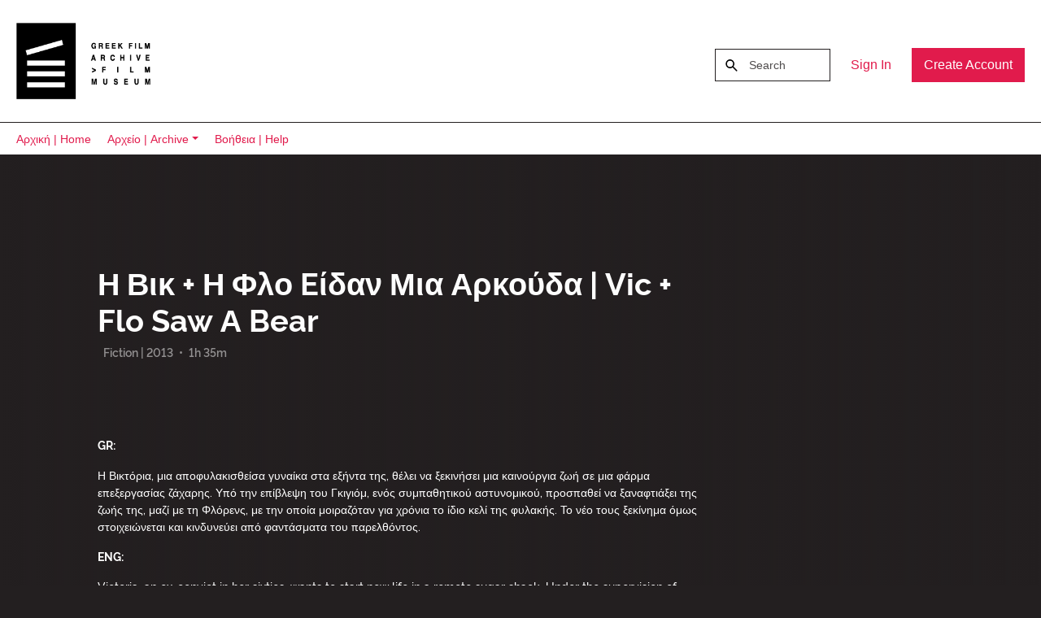

--- FILE ---
content_type: text/html; charset=utf-8
request_url: https://online.tainiothiki.gr/film/e-bik-e-phlo-eidan-mia-arkouda-vic-flo-saw-a-bear/
body_size: 6435
content:


<!DOCTYPE html>
<html lang="en">
  <head>
    <meta charset="utf-8">
    <meta name="viewport" content="width=device-width, initial-scale=1, shrink-to-fit=no">
    <link rel="manifest" href="/manifest.json">
    <link rel="preload" href="/en_AU.all.json" as="fetch" crossorigin type="application/json">
    <link rel="preload" href="/classifications.all.json" as="fetch" crossorigin type="application/json">
    <!-- Kibble:0.17.8 -->
    <!-- Template:0.0.19 -->
    <link rel="stylesheet" href="//cdn.shift72.com/1.3/s72.ui.css">
    <link rel="stylesheet" href="//cdn.shift72.com/1.3/s72.transactional.css">
    <link rel="stylesheet" href="/styles/swiper.css">

    <link rel="stylesheet" href="https://cdn.rawgit.com/h-ibaldo/Raleway_Fixed_Numerals/master/css/rawline.css">
    <link rel="stylesheet" href="/styles/main.css">

    <link rel="shortcut icon" href="/favicon.ico" type="image/x-icon">
    <link rel="icon" href="/favicon.ico" type="image/x-icon">

    
  

  

  
    
  

  
  
  

  <title>Tainiothiki Online | Η Βικ + Η Φλο Eίδαν Μια Αρκούδα | Vic + Flo Saw Α Bear</title>
  <meta property="og:title" content="Tainiothiki Online | Η Βικ + Η Φλο Eίδαν Μια Αρκούδα | Vic + Flo Saw Α Bear">
  <meta property="twitter:title" content="Tainiothiki Online | Η Βικ + Η Φλο Eίδαν Μια Αρκούδα | Vic + Flo Saw Α Bear">

  <meta property="og:url" content="https://online.tainiothiki.gr/film/e-bik-e-phlo-eidan-mia-arkouda-vic-flo-saw-a-bear/">

  
    <meta property="og:site_name" content="Tainiothiki Online">
  

  
  <meta property="og:image" content="/images/common/facebook-image.png">
  <meta property="twitter:image" content="/images/common/facebook-image.png">
  <meta property="twitter:card" content="summary_large_image">
  

  
    
      <meta property="og:type" content="video.movie">
    
  

  

  
    <meta name="description" content="Vic + Flo Οnt Vu Un Ours">
    <meta property="og:description" content="Vic + Flo Οnt Vu Un Ours">
    <meta property="twitter:description" content="Vic + Flo Οnt Vu Un Ours">
  

  
    <meta name="keywords" content="vod, on demand, ondemand, video, film, movie, rent, stream, tainiothiki, online, ταινιοθήκη, φεστιβάλ, film, festival, movies, films, tainiothikigr, tributes, film festival, κινηματογράφος, ταινίες, κινηματογράφος, αφιέρωμα, ταινία">
  

  



    <script src="https://cdnjs.cloudflare.com/polyfill/v3/polyfill.min.js?features=default,fetch" defer></script>
    <script src="//cdn.shift72.com/1.3/s72.core.js" defer></script>
    <script src="//cdn.shift72.com/1.3/s72.ui.js" defer></script>

    <script src="/scripts/main.js" defer></script>

    <script src="//cdn.shift72.com/1.3/s72.transactional.js" defer></script>
    <script src="https://js.stripe.com/v3/" defer></script>

    <script>
      window.addEventListener('DOMContentLoaded', function(){
        s72.cfg(function(){ return s72.i18n.load('en', '/en_AU.all.json'); });
        s72.boot({ config: {"ad_delivery":"internal","admin_image_root_path":"https://s72-public-assets-production.s3.amazonaws.com/2weg2","admin_item_limits":"true","admin_show_available_to_date":"true","admin_show_google_settings":"true","admin_show_stripe_options":"true","base_download_url":"https://indiereign180-a.akamaihd.net","base_url":"https://indiereign180-a.akamaihd.net","bg_image_path":"/posters-and-backdrops/1600x1100","carousel":"v2","carousel_image_path":"/posters-and-backdrops/1600x600","chromecast":"true","classification_image_path":"/posters-and-backdrops/170x70","concurrent_content_access_limit":"2","concurrent_streams_limit":"2","default_image_type":"landscape","detail_page":"v2","device_user_limit":"3","encoding_profile_hd":"screenplus_hd","encoding_profile_sd":"screenplus_sd","feature_ads":"true","feature_transactional":"true","geo_check_on_play":"true","google_analytics_id":"UA-158218897-2","google_tag_manager_id":"GTM-P3ZJDPT","header_image_path":"/posters-and-backdrops/1200x422","heartbeat_freq":"60","heartbeat_tolerance":"5","image_root_path":"https://d2gynsnnx1ixn5.cloudfront.net/2weg2","ingestion_manager_version":"3","landscape_poster_path":"/posters-and-backdrops/585x330","media_item_caption":"true","media_item_caption_genres_count":"3","perform_cc_country_check":"false","playback_disable_firefox":"false","player_allow_mobile_drm_content":"true","player_resume":"true","portrait_poster_path":"/posters-and-backdrops/282x422","rental_duration_minutes":"2880","rental_playback_duration_minutes":"1800","rental_redeem_period":"2","required_dob":"false","required_dob_and_gender":"false","required_gender":"false","search_disabled":"false","seo_site_keywords":"vod, on demand, ondemand, video, film, movie, rent, stream, tainiothiki, online, ταινιοθήκη, φεστιβάλ, film, festival, movies, films, tainiothikigr, tributes, film festival, κινηματογράφος, ταινίες, κινηματογράφος, αφιέρωμα, ταινία","seo_site_name":"Tainiothiki Online","seo_title_prefix":"Tainiothiki Online |","signup_dob":"false","signup_dob_and_gender":"false","signup_email_optin":"true","signup_gender":"false","storage_limit_GB":"2500","stripe_connect_account_id":"acct_1HL5GuFkpQDzoLzz","stripe_pk":"pk_live_qVDuCUeIMgaXqJ4jbW5M2cJN","upload":"true","user_analytics":"true","wishlist_enabled":"true"}, toggles: {"admin_add_external_pages":true,"admin_add_report_streams":true,"admin_bg_image":true,"admin_bundles":true,"admin_carousel_image":true,"admin_delete_meta":true,"admin_invite_admins":true,"admin_journal":true,"admin_page_images":true,"admin_recommendation_collections":true,"admin_report_activity":true,"admin_report_engagement":true,"admin_report_streamers":true,"admin_user_delete":true,"admin_user_devices":true,"classic_streams_disabled":true,"classifications_enabled":true,"kibble":true,"tax_settings":true,"uploader_v2":true,"use_new_license_server":true,"use_queued_email_sender":true,"user_invite":true} });
      });
    </script>

    <script type="text/javascript" src="/scripts/swiper.min.js"></script>
  </head>
  <body>
    <s72-cookie-consent></s72-cookie-consent>
    
  
  <!-- Google Tag Manager (noscript) -->
  <noscript><iframe src="https://www.googletagmanager.com/ns.html?id=GTM-P3ZJDPT" height="0" width="0" style="display:none;visibility:hidden"></iframe></noscript>
  <!-- End Google Tag Manager (noscript) -->
  


    
  
<div class="navigation" data-toggle="affix">
  <nav class="navbar navbar-expand-md navbar-dark">
      <a class="navbar-brand" href="/">Greek Film Archive</a>
      
      <button class="navbar-toggler" type="button" s72-collapse=".navbar-collapse" aria-controls="navbarsExampleDefault" aria-expanded="false" aria-label="Toggle navigation">
        <span class="icon-navbar-toggler"></span>
      </button>

      <div class="collapse navbar-collapse">
        <!-- added search bar here to collapse on 768px -->
      
        <form id="header-search" class="form-inline ml-md-auto" action="/search.html">
            <input class="form-control form-control-search" type="search" placeholder="Search" name="q" aria-label="Search">
            <button class="sr-only" type="submit">Submit search</button>
        </form>
      

        
          <ul class="mobile-nav d-md-none">
            
              
                <li class="nav-item ">
                  <a class="nav-link" href="/">Αρχική | Home</a>
                </li>
              
            
              
                <li class="nav-item title">Αρχείο | Archive</li>
                
                <li class="nav-item ">
                  <a class="nav-link" href="/collection/επόμενες-εκδηλώσεις-upcoming-events/">Επόμενες Εκδηλώσεις | Upcoming Events</a>
                </li>
                
                <li class="nav-item ">
                  <a class="nav-link" href="/collection/προηγούμενες-εκδηλώσεις-previous-events/">Προηγούμενες Εκδηλώσεις | Previous Events</a>
                </li>
                
              
            
              
                <li class="nav-item ">
                  <a class="nav-link" href="/page/help/">Βοήθεια | Help</a>
                </li>
              
            
          </ul>
        

        <div class="navbar-nav s72-hide">
        	
  <s72-user-anon class="user-anon">
    <a href="/signin.html" class="btn btn-signin">Sign In</a>
    
      <a href="/signup.html" class="btn btn-signup">Create Account</a>
    
  </s72-user-anon>

        	
  <s72-user-known>
    <s72-dropdown class="navbar-nav-user-nav">
      <div>
        <a href="#" class="s72-btn s72-dropdown-toggle">
          Signed in as <s72-username></s72-username>
        </a>
      </div>
      <ul class="s72-dropdown-menu s72-dropdown-menu-right">
        
        <li>
          <a class="s72-dropdown-item" href="/wishlist.html">My List</a>
        </li>
        

        
        <li>
          <a class="s72-dropdown-item" href="/library.html">My Library</a>
        </li>
        
        <li>
          <a class="s72-dropdown-item" href="/devices.html">My Devices</a>
        </li>
        <li>
          <a class="s72-dropdown-item" href="/account.html">My Account</a>
        </li>
        <li>
          <s72-sign-out class="s72-dropdown-item">Sign Out</s72-sign-out>
        </li>
      </ul>
    </s72-dropdown>
  </s72-user-known>

        </div>

      </div>
  </nav>

  
    <ul class="sub-nav">
      
        
          <li class="nav-item ">
            <a class="nav-link" href="/">Αρχική | Home</a>
          </li>
        
      
        
          <li class="nav-item">
            <s72-dropdown>
              <a class="s72-dropdown-toggle nav-link" href="#">Αρχείο | Archive</a>
              <div class="s72-dropdown-menu sub-nav-menu">
                
                  <a class="nav-link" href="/collection/επόμενες-εκδηλώσεις-upcoming-events/">Επόμενες Εκδηλώσεις | Upcoming Events</a>
                
                  <a class="nav-link" href="/collection/προηγούμενες-εκδηλώσεις-previous-events/">Προηγούμενες Εκδηλώσεις | Previous Events</a>
                
              </div>
            </s72-dropdown>
          </li>
        
      
        
          <li class="nav-item ">
            <a class="nav-link" href="/page/help/">Βοήθεια | Help</a>
          </li>
        
      
    </ul>
  

</div>



    
  <div class="page page-film meta-detail meta-detail-film">
    <div class="meta-detail-bg">
      <div class="right-gradient"></div>
      <s72-image src="https://d2gynsnnx1ixn5.cloudfront.net/2weg2/images/1600x1100/film/61556/b253ea8f7ac4f2b49e5ada656dbb46cf.png" alt="" class="meta-detail-bg-img"></s72-image>
    </div>
    <div class="container">
      <div class="meta-detail-main">
        
        <div class="meta-detail-content">
          <h1>Η Βικ + Η Φλο Eίδαν Μια Αρκούδα | Vic + Flo Saw Α Bear </h1>
          <div class="meta-detail-tagline-and-classification">
            <div class="meta-detail-tagline">
              
  <ul class="meta-item-tagline">

    

    
    <li class="meta-item-tagline-item meta-item-tagline-item-classification">
      <s72-classification-label data-slug="/film/61556" data-layout="tooltip"></s72-classification-label>
    </li>
    

    
      

        
        

        
          <li class="meta-item-tagline-item">Fiction | 2013</li>
        

        
          <li class="meta-item-tagline-divider">•</li>
        

      

      

    

    

      
        <li class="meta-item-tagline-item">1h 35m</li>
      

      
    

    

    

  <!--    -->

  </ul>

            </div>
          </div>

          <!-- null -->

          <div class="meta-detail-buttons">
            <s72-play-button data-slug="/film/61556" data-title="Η Βικ + Η Φλο Eίδαν Μια Αρκούδα | Vic + Flo Saw Α Bear"></s72-play-button>
            <s72-pricing-buttons data-slug="/film/61556" data-title="Η Βικ + Η Φλο Eίδαν Μια Αρκούδα | Vic + Flo Saw Α Bear"></s72-pricing-buttons>
          </div>
          
            <s72-availability-status data-slug="/film/61556"></s72-availability-status>
            <br>
          
          <s72-availability-label data-slug="/film/61556"></s72-availability-label>
          <div class="meta-detail-synopsis"><p><strong>GR:</strong></p>

<p>Η Βικτόρια, μια αποφυλακισθείσα γυναίκα στα εξήντα της, θέλει να ξεκινήσει μια καινούργια ζωή σε μια φάρμα επεξεργασίας ζάχαρης. Υπό την επίβλεψη του Γκιγιόμ, ενός συμπαθητικού αστυνομικού, προσπαθεί να ξαναφτιάξει της ζωής της, μαζί με τη Φλόρενς, με την οποία μοιραζόταν για χρόνια το ίδιο κελί της φυλακής. Το νέο τους ξεκίνημα όμως στοιχειώνεται και κινδυνεύει από φαντάσματα του παρελθόντος.</p>

<p><strong>ENG:</strong></p>

<p>Victoria, an ex-convict in her sixties, wants to start new life in a remote sugar shack. Under the supervision of Guillaume, a young, sympathetic parole officer, she tries to get her life back on track along with Florence, her former cellmate with whom she shared years of intimacy in prison. Stalked by ghosts of the past, their new life together is unexpectedly jeopardized.</p>

<p><a href="http://www.tainiothiki.gr/el/tainies/350-v-f-eidan-arkouda" rel="nofollow noopener" target="_blank">Περισσότερα | More</a></p>
</div>
          <div class="meta-detail-extras">
            
            <s72-userwishlist-button data-slug="/film/61556" class="btn-wishlist"></s72-userwishlist-button>
            
	<div class="social-media-buttons">
		<div class="social-media-buttons-title">
			<h5>Share</h5>
		</div>
		<div class="social-media-buttons-container">
			<a target="_blank" title="Share on Facebook" href="https://www.facebook.com/sharer/sharer.php?u=https%3A%2F%2Fonline.tainiothiki.gr%2Ffilm%2Fe-bik-e-phlo-eidan-mia-arkouda-vic-flo-saw-a-bear%2F" class="btn btn-social btn-social-facebook"><i class="fa fa-facebook"></i></a>
			<a target="_blank" title="Tweet" href="https://twitter.com/intent/tweet?text=+https%3A%2F%2Fonline.tainiothiki.gr%2Ffilm%2Fe-bik-e-phlo-eidan-mia-arkouda-vic-flo-saw-a-bear%2F" class="btn btn-social btn-social-twitter"><i class="fa fa-twitter"></i></a>
			<a target="_blank" title="Share on LinkedIn" href="https://www.linkedin.com/shareArticle?mini=true&url=https%3A%2F%2Fonline.tainiothiki.gr%2Ffilm%2Fe-bik-e-phlo-eidan-mia-arkouda-vic-flo-saw-a-bear%2F&title=" class="btn btn-social btn-social-linkedin"><i class="fa fa-linkedin"></i></a>
		</div>
	</div>

          </div>
          <div class="meta-detail-cast">
          
            <p>
              
            </p>
          </div>
          <div class="meta-detail-crew d-flex">
            
              <div class="crew-member">
                <h4>Original Title</h4>
                <a href="/search.html?q=Vic + Flo Οnt Vu Un Ours">Vic + Flo Οnt Vu Un Ours</a>
              </div>
            
              <div class="crew-member">
                <h4>Director</h4>
                <a href="/search.html?q=Denis Côté">Denis Côté</a>
              </div>
            
              <div class="crew-member">
                <h4>Country</h4>
                <a href="/search.html?q=Καναδάς | Canada">Καναδάς | Canada</a>
              </div>
            
              <div class="crew-member">
                <h4>Collection</h4>
                <a href="/search.html?q=Ντενί Κοτέ | Denis Côté">Ντενί Κοτέ | Denis Côté</a>
              </div>
            
          </div>
          
          
          
            <div class="meta-detail-bonus-content">
              <h4>Bonus Content</h4>
              
  
  <div class="list">
  	
  	
                
                  <div class="bonus-item">
                    
    <div class="bonus">
      <div class="poster">
        <s72-availability-status slug="/film/61556/bonus/1"></s72-availability-status>
        <s72-image src="https://d2gynsnnx1ixn5.cloudfront.net/2weg2/images/585x330/film/61556/bonus/1/d156a576b72bb254d6f12a947d137798.png" alt="" class="poster-image poster-image-landscape"></s72-image>
        <s72-play-button data-slug="/film/61556/bonus/1" title="Denis Côté"></s72-play-button>
      </div>
      <div class="caption">
        
        <h5>Denis Côté</h5>
        <div class="synopsis"><p>Denis Côté in conversation.</p>
</div>
      </div>
    </div>

                  </div>
                
              
  
  </div>


            </div>
          </div>
        
        </div>
      </div>
    </div>

    
    <div class="page-collection recommendations-collection">
      <div class="swiper-wrapper-container">
        
          <div class="swiper-container" data-items-per-row="4" data-layout="landscape">
        
          <div class="swiper-title">
              <h3>You may also like</h3>
          </div>
          <div class="swiper-wrapper">
            
              <div class="swiper-slide">
                
	
  
  

  
  
  
  
  
    
  
  
  
  
  
  
  
  
  
  <a href="/film/e-anthologia-mias-poles-phantasma-ghost-town-anthology/" class="meta-item-link" target="">
    <div class="poster poster-landscape">
      <s72-availability-status data-slug="/film/61545"></s72-availability-status>
      <s72-availability-label data-slug="/film/61545"></s72-availability-label>
      <s72-image src="https://d2gynsnnx1ixn5.cloudfront.net/2weg2/images/585x330/film/61545/a1dfbda3732eea5624bbee565b7a822a.png" alt="Η Ανθολογία Μιας Πόλης Φάντασμα | Ghost Town Anthology" class="poster-image poster-image-landscape" border="0"></s72-image>
      
        <div class="hover">
          <div class="content">

            

            <div class="buttons">
              <s72-play-button data-slug="/film/61545" title="Η Ανθολογία Μιας Πόλης Φάντασμα | Ghost Town Anthology"></s72-play-button>
              <s72-pricing-buttons data-slug="/film/61545" class="pricing-buttons-fit" title="Η Ανθολογία Μιας Πόλης Φάντασμα | Ghost Town Anthology"></s72-pricing-buttons>
            </div>
          </div>
          <p style="margin-bottom:15px;font-weight:600"class="btn-wishlist">View detail</p>
          <s72-userwishlist-button data-slug="/film/61545" class="btn-wishlist"></s72-userwishlist-button>
        </div>
      
    </div>
  </a>

  
    <div class="caption">
      <div class="title" title="Η Ανθολογία Μιας Πόλης Φάντασμα | Ghost Town Anthology">Η Ανθολογία Μιας Πόλης Φάντασμα | Ghost Town Anthology
        
      </div>
      
  <ul class="meta-item-tagline">

    

    

    
      

        
        

        
          <li class="meta-item-tagline-item">Fiction | 2019</li>
        

        
          <li class="meta-item-tagline-divider">•</li>
        

      

      

    

    

      
        <li class="meta-item-tagline-item">1h 37m</li>
      

      
    

    

    

  <!--    -->

  </ul>

    </div>
  

  


              </div>
            
              <div class="swiper-slide">
                
	
  
  

  
  
  
  
  
    
  
  
  
  
  
  
  
  
  
  <a href="/film/e-khara-ton-anthropinon-pothon-joy-of-mans-desiring/" class="meta-item-link" target="">
    <div class="poster poster-landscape">
      <s72-availability-status data-slug="/film/61555"></s72-availability-status>
      <s72-availability-label data-slug="/film/61555"></s72-availability-label>
      <s72-image src="https://d2gynsnnx1ixn5.cloudfront.net/2weg2/images/585x330/film/61555/3560043c19047e5836933dd866c6af91.png" alt="Η Χαρά Των Ανθρώπινων Πόθων | Joy of Man&#39;s Desiring" class="poster-image poster-image-landscape" border="0"></s72-image>
      
        <div class="hover">
          <div class="content">

            

            <div class="buttons">
              <s72-play-button data-slug="/film/61555" title="Η Χαρά Των Ανθρώπινων Πόθων | Joy of Man&#39;s Desiring"></s72-play-button>
              <s72-pricing-buttons data-slug="/film/61555" class="pricing-buttons-fit" title="Η Χαρά Των Ανθρώπινων Πόθων | Joy of Man&#39;s Desiring"></s72-pricing-buttons>
            </div>
          </div>
          <p style="margin-bottom:15px;font-weight:600"class="btn-wishlist">View detail</p>
          <s72-userwishlist-button data-slug="/film/61555" class="btn-wishlist"></s72-userwishlist-button>
        </div>
      
    </div>
  </a>

  
    <div class="caption">
      <div class="title" title="Η Χαρά Των Ανθρώπινων Πόθων | Joy of Man&#39;s Desiring">Η Χαρά Των Ανθρώπινων Πόθων | Joy of Man's Desiring
        
      </div>
      
  <ul class="meta-item-tagline">

    

    

    
      

        
        

        
          <li class="meta-item-tagline-item">Documentary | 2014</li>
        

        
          <li class="meta-item-tagline-divider">•</li>
        

      

      

    

    

      
        <li class="meta-item-tagline-item">1h 10m</li>
      

      
    

    

    

  <!--    -->

  </ul>

    </div>
  

  


              </div>
            
              <div class="swiper-slide">
                
	
  
  

  
  
  
  
  
    
  
  
  
  
  
  
  
  
  
  <a href="/film/mporis-khoris-beatrike-boris-without-beatrice/" class="meta-item-link" target="">
    <div class="poster poster-landscape">
      <s72-availability-status data-slug="/film/61546"></s72-availability-status>
      <s72-availability-label data-slug="/film/61546"></s72-availability-label>
      <s72-image src="https://d2gynsnnx1ixn5.cloudfront.net/2weg2/images/585x330/film/61546/a1ca0fe2f6390f167779e863817e19be.png" alt="Μπόρις Χωρίς Βεατρίκη | Boris Without Beatrice" class="poster-image poster-image-landscape" border="0"></s72-image>
      
        <div class="hover">
          <div class="content">

            

            <div class="buttons">
              <s72-play-button data-slug="/film/61546" title="Μπόρις Χωρίς Βεατρίκη | Boris Without Beatrice"></s72-play-button>
              <s72-pricing-buttons data-slug="/film/61546" class="pricing-buttons-fit" title="Μπόρις Χωρίς Βεατρίκη | Boris Without Beatrice"></s72-pricing-buttons>
            </div>
          </div>
          <p style="margin-bottom:15px;font-weight:600"class="btn-wishlist">View detail</p>
          <s72-userwishlist-button data-slug="/film/61546" class="btn-wishlist"></s72-userwishlist-button>
        </div>
      
    </div>
  </a>

  
    <div class="caption">
      <div class="title" title="Μπόρις Χωρίς Βεατρίκη | Boris Without Beatrice">Μπόρις Χωρίς Βεατρίκη | Boris Without Beatrice
        
      </div>
      
  <ul class="meta-item-tagline">

    

    

    
      

        
        

        
          <li class="meta-item-tagline-item">Fiction | 2016</li>
        

        
          <li class="meta-item-tagline-divider">•</li>
        

      

      

    

    

      
        <li class="meta-item-tagline-item">1h 33m</li>
      

      
    

    

    

  <!--    -->

  </ul>

    </div>
  

  


              </div>
            
              <div class="swiper-slide">
                
	
  
  

  
  
  
  
  
    
  
  
  
  
  
  
  
  
  
  <a href="/film/gouilkox-wilcox/" class="meta-item-link" target="">
    <div class="poster poster-landscape">
      <s72-availability-status data-slug="/film/61407"></s72-availability-status>
      <s72-availability-label data-slug="/film/61407"></s72-availability-label>
      <s72-image src="https://d2gynsnnx1ixn5.cloudfront.net/2weg2/images/585x330/film/61407/6c71156737e731abdeaba8df87ff8920.png" alt="Γουίλκοξ | Wilcox" class="poster-image poster-image-landscape" border="0"></s72-image>
      
        <div class="hover">
          <div class="content">

            

            <div class="buttons">
              <s72-play-button data-slug="/film/61407" title="Γουίλκοξ | Wilcox"></s72-play-button>
              <s72-pricing-buttons data-slug="/film/61407" class="pricing-buttons-fit" title="Γουίλκοξ | Wilcox"></s72-pricing-buttons>
            </div>
          </div>
          <p style="margin-bottom:15px;font-weight:600"class="btn-wishlist">View detail</p>
          <s72-userwishlist-button data-slug="/film/61407" class="btn-wishlist"></s72-userwishlist-button>
        </div>
      
    </div>
  </a>

  
    <div class="caption">
      <div class="title" title="Γουίλκοξ | Wilcox">Γουίλκοξ | Wilcox
        
      </div>
      
  <ul class="meta-item-tagline">

    

    

    
      

        
        

        
          <li class="meta-item-tagline-item">Experimental | 2019</li>
        

        
          <li class="meta-item-tagline-divider">•</li>
        

      

      

    

    

      
        <li class="meta-item-tagline-item">1h 6m</li>
      

      
    

    

    

  <!--    -->

  </ul>

    </div>
  

  


              </div>
            
          </div>
        </div>
        <div class="swiper-button-prev swiper-button-white"></div>
        <div class="swiper-button-next swiper-button-white"></div>
      </div>
    </div>
    
  </div>


    

<div class="sponsors">
    <img src="/images/common/sponsor.png" class="sponsor img-fluid" />
</div>

<footer>
    <a href="/" class="footer-brand">
        Greek Film Archive
    </a>
    <div class="footer-nav">
        
        <ul class="nav">
            
            <li class="nav-item ">
                <a class="nav-link" href="/page/help/">Help</a>
            
            <li class="nav-item ">
                <a class="nav-link" href="/page/terms-and-conditions/">Terms &amp; Conditions</a>
            
            <li class="nav-item ">
                <a class="nav-link" href="/page/privacy/">Privacy Policy</a>
            
        </ul>
        
        <p class="copyright-statement">
            &copy; Greek Film Archive. All rights reserved. No part of this site may be reproduced without our written permission.
        </p>
    </div>
    <div class="powered-by">
    <a href="https://www.shift72.com" target="_blank" class="footer-screenplus-powered-by">
      Powered by Shift72
    </a>
    <div class="footer-festivalscope">
        <span class="footer-festivalscope-label">In partnership with</span>
        <a href="http://www.festivalscope.com/" target="_blank">
        <img src="/images/common/festival-scope.png" class="footer-festivalscope-logo" title="Festival Scope"/></a>
    </div>
</div>
</footer>


    
  <!-- Google integration scripts -->
  <script>
    function loadGoogleTagManager() {
      (function(w,d,s,l,i){w[l]=w[l]||[];w[l].push({'gtm.start':
      new Date().getTime(),event:'gtm.js'});var f=d.getElementsByTagName(s)[0],
      j=d.createElement(s),dl=l!='dataLayer'?'&l='+l:'';j.async=true;j.src=
      'https://www.googletagmanager.com/gtm.js?id='+i+dl;f.parentNode.insertBefore(j,f);
      })(window,document,'script','dataLayer','GTM-P3ZJDPT')
    }


    function loadGoogleAnalytics() {
      (function(i,s,o,g,r,a,m){i['GoogleAnalyticsObject']=r;i[r]=i[r]||function(){
      (i[r].q=i[r].q||[]).push(arguments)},i[r].l=1*new Date();a=s.createElement(o),
      m=s.getElementsByTagName(o)[0];a.async=1;a.src=g;m.parentNode.insertBefore(a,m)
      })(window,document,'script','https://www.google-analytics.com/analytics.js','ga');

      ga('create', 'UA-158218897-2', 'auto');
      ga('require', 'ecommerce');
      ga('send', 'pageview');
    }

    // Only load Google Tag Manager if a/ the frontend cookie consent isn't required or b/ they've agreed to the cookie consent
    var googleTagManagerEnabled = true;
    var googleAnalyticsEnabled = true;

    var cookieConsentRequired = false;

    document.addEventListener('s72loaded', function(event) {
      if(!cookieConsentRequired || event.detail.app.hasCookieConsent()) {
        if(googleTagManagerEnabled) { loadGoogleTagManager(); }
        if(googleAnalyticsEnabled) {  loadGoogleAnalytics(); }
      }
      else {
        // Listen for an 'accept' of the cookie consent, in which case load google tag manager
        event.detail.app.messagebus.subscribe('cookie-consent-set', function(event) {
          if(googleTagManagerEnabled) { loadGoogleTagManager(); }
          if(googleAnalyticsEnabled) {  loadGoogleAnalytics(); }
        });
      }
    });
  </script>
  <!-- End Google integration scripts -->

  </body>
</html>


--- FILE ---
content_type: application/javascript
request_url: https://online.tainiothiki.gr/scripts/main.js
body_size: 2550
content:

var slideObservers=[];function initializeSwiper(e,t){if(e.swiper){if(!t)return;e.swiper.destroy()}var i=isTouchscreenEnabled(),s=8,n={320:2,568:2,667:2,768:4,992:4,1200:4,1440:6,1600:6};if(e.getAttribute("data-items-per-row")){var r=e.getAttribute("data-items-per-row"),l=e.getAttribute("data-layout");if("portrait"==l)switch(r){case"6":s=8,n[1600]=6,n[1440]=6,n[1200]=5,n[992]=4,n[768]=4,n[568]=3;break;case"4":s=6,n[1600]=5,n[1440]=5,n[1200]=4,n[992]=3,n[768]=3,n[568]=2}else if("landscape"==l)switch(r){case"4":s=5,n[1600]=4,n[1440]=4,n[1200]=3,n[992]=3,n[768]=3,n[568]=2;break;case"3":s=4,n[1600]=3,n[1440]=3,n[1200]=3,n[992]=2,n[768]=2,n[568]=2}}var a=new Swiper(e,{init:!1,slidesPerView:s,spaceBetween:1,slidesPerGroup:1,speed:600,watchSlidesVisibility:!0,breakpoints:{319:{slidesPerView:n[320],spaceBetween:2,slidesPerGroup:1,slidesOffsetBefore:20,slidesOffsetAfter:20},567:{slidesPerView:n[568],spaceBetween:2,slidesPerGroup:i?n[568]:1,slidesOffsetBefore:20,slidesOffsetAfter:20},666:{slidesPerView:n[667],spaceBetween:2,slidesPerGroup:i?n[667]:1},767:{slidesPerView:n[768],spaceBetween:2,slidesPerGroup:i?n[768]:1},991:{slidesPerView:n[992],spaceBetween:2,slidesPerGroup:i?n[992]:1},1199:{slidesPerView:n[1200],spaceBetween:2,slidesPerGroup:i?n[1200]:1},1439:{slidesPerView:n[1440],spaceBetween:2,slidesPerGroup:i?n[1440]:1},1599:{slidesPerView:n[1600],spaceBetween:2,slidesPerGroup:i?n[1600]:1}},pagination:{el:".swiper-pagination",clickable:!0},on:{init:function(){e.dispatchEvent(new Event("init"))},slideChangeTransitionEnd:function(){addAndRemoveSlides(e.swiper,!0,!0),toggleButtons(e)}}});return e.buttons={},initButton(e,e.closest(".swiper-wrapper-container").querySelector(".swiper-button-next"),1),initButton(e,e.closest(".swiper-wrapper-container").querySelector(".swiper-button-prev"),-1),a}function disableButton(e){e.classList.add("swiper-button-disabled")}function enableButton(e){e.classList.remove("swiper-button-disabled")}function toggleButtons(e){let t=e.swiper.activeIndex,i=t,s=e.swiper.params.slidesPerView,n=e.swiper.slides.length-(t+s);0==i?disableButton(e.buttons.prev):enableButton(e.buttons.prev),n<=0?disableButton(e.buttons.next):enableButton(e.buttons.next)}function initButton(e,t,i){if(t){t.classList.remove("s72-hide");var s=t.cloneNode(!0);t.parentNode.replaceChild(s,t),s.addEventListener("click",(function(t){t.preventDefault(),i>0?addAndRemoveSlides(e.swiper,!0,!1):addAndRemoveSlides(e.swiper,!1,!0),e.swiper.slideToLoop(e.swiper.realIndex+e.swiper.params.slidesPerView*i)}));var n=i>0?"next":"prev";e.buttons[n]=s}}function getMatchingDuplicatedSlides(e,t){var i=[];return e.destroyed||Array.from(e.el.querySelectorAll(".swiper-slide")).forEach((function(e){if(!e.classList.contains("base")){var s=e.querySelector("a.meta-item-link").getAttribute("href");t===s&&i.push(e)}})),i}function init(e){e.init();for(var t=0;t<e.slides.length;t++){var i=e.slides[t];if(i.classList.add("base"),infiniteScrollEnabled(e)){i.querySelector("a.meta-item-link").getAttribute("href");var s=new MutationObserver((function(t,i){for(var s=0;s<t.length;s++){var n=t[s].target.closest(".swiper-slide");if(n){var r=n.querySelector("a.meta-item-link").getAttribute("href"),l=getMatchingDuplicatedSlides(e,r);Array.from(l).forEach((function(e){e.innerHTML=n.innerHTML}))}}}));s.observe(i,{subtree:!0,childList:!0}),slideObservers.push(s)}}return addAndRemoveSlides(e),!0}function disconnectObservers(){}function infiniteScrollEnabled(e){if(!Modernizr.smil)return!1;if(isTouchscreenEnabled())return!1;var t=e.el;if(null!==t.getAttribute("disable-infinite-scroll"))return!1;var i=t.buttons.prev,s=t.buttons.next,n=i&&i.offsetHeight>0||s&&s.offsetHeight>0,r=e.slides.length/e.params.slidesPerView;return n&&r>1}function addAndRemoveSlides(e,t,i){if(infiniteScrollEnabled(e)&&!(e.slides.length>100)){if(t){let t=e.activeIndex+e.params.slidesPerView;e.slides.length-t<=e.params.slidesPerView&&appendBaseSlides(e)}i&&e.activeIndex<=e.params.slidesPerView&&prependBaseSlides(e)}}function getBaseSlides(e){var t=Array.from(e.el.querySelectorAll(".swiper-slide.base")).map((function(e){return e.cloneNode(!0)}));return Array.from(t).forEach((function(e){e.classList.remove("base","swiper-slide-visible","swiper-slide-active","swiper-slide-next","swiper-slide-prev")})),t}function appendBaseSlides(e){var t=getBaseSlides(e).slice(0);e.appendSlide(t),cullSlides(e,1)}function cloneBaseSlides(e){for(var t=getBaseSlides(e),i=[],s=0;s<t.length;s++)i.push(t[s].cloneNode(!0));return i}function prependBaseSlides(e){for(var t=getBaseSlides(e).reverse().slice(0),i=e.activeIndex,s=0;s<t.length;s++)e.prependSlide(t[s]);e.slideTo(i+t.length,0),cullSlides(e,-1)}function cullSlides(e,t){for(var i=getBaseSlides(e),s=(i.length,[]),n=0;n<e.slides.length;n++){var r=e.slides[n];t>0?n<e.activeIndex&&!r.classList.contains("base")&&s.push(n):n>e.activeIndex&&!r.classList.contains("base")&&s.push(n)}if(s.length>i.length){var l=[];l=t>0?s.slice(0,i.length):s.reverse().slice(0,i.length).reverse(),e.removeSlide(l.reverse())}}function initializeMenu(){for(var e=document.getElementsByClassName("navbar-toggler"),t=0;t<e.length;t++){var i=e[t],s=i.getAttribute("toggle-function"),n=null,r=i.getElementsByClassName("icon-navbar-toggler");r&&r.length>0&&(n=r[0]),i.addEventListener("click",(function(e){e.preventDefault(),window[s](n)}))}}function toggleMobileMenu(e){var t=document.querySelector(".collapse.navbar-collapse");t&&e&&(t.classList.contains("show")?e.classList.add("toggled"):e.classList.remove("toggled"))}function documentReady(e){e.classificationsService.load("/classifications.all.json"),detectTouchscreen();for(var t=document.getElementsByClassName("swiper-container"),i=0;i<t.length;i++){var s=t[i];if(null==s.getAttribute("is-wishlist")){init(initializeSwiper(s,!1)),toggleButtons(s)}}initializeMenu(),document.querySelectorAll(".btn-trailer").forEach((function(e){e.addEventListener("click",(function(t){t.preventDefault(),t.stopPropagation(),window.location=e.getAttribute("data-url")}))})),document.querySelectorAll(".navbar-nav").forEach((function(e){e.classList.remove("s72-hide")}))}function detectTouchscreen(){var e=s72.utils.device.isTouchEnabled();document.querySelector("html").setAttribute("is-touchscreen",e)}function isTouchscreenEnabled(){return"true"===document.querySelector("html").getAttribute("is-touchscreen")}document.addEventListener("s72loaded",(function(e){documentReady(e.detail.app)}));
/*! modernizr 3.6.0 (Custom Build) | MIT *
 * https://modernizr.com/download/?-smil-setclasses !*/
!function(e,n,s){function a(e,n){return typeof e===n}var o=[],t=[],i={_version:"3.6.0",_config:{classPrefix:"",enableClasses:!0,enableJSClass:!0,usePrefixes:!0},_q:[],on:function(e,n){var s=this;setTimeout((function(){n(s[e])}),0)},addTest:function(e,n,s){t.push({name:e,fn:n,options:s})},addAsyncTest:function(e){t.push({name:null,fn:e})}},l=function(){};l.prototype=i,l=new l;var r=n.documentElement,f="svg"===r.nodeName.toLowerCase(),c={}.toString;l.addTest("smil",(function(){return!!n.createElementNS&&/SVGAnimate/.test(c.call(n.createElementNS("http://www.w3.org/2000/svg","animate")))})),function(){var e,n,s,i,r,f;for(var c in t)if(t.hasOwnProperty(c)){if(e=[],(n=t[c]).name&&(e.push(n.name.toLowerCase()),n.options&&n.options.aliases&&n.options.aliases.length))for(s=0;s<n.options.aliases.length;s++)e.push(n.options.aliases[s].toLowerCase());for(i=a(n.fn,"function")?n.fn():n.fn,r=0;r<e.length;r++)1===(f=e[r].split(".")).length?l[f[0]]=i:(!l[f[0]]||l[f[0]]instanceof Boolean||(l[f[0]]=new Boolean(l[f[0]])),l[f[0]][f[1]]=i),o.push((i?"":"no-")+f.join("-"))}}(),function(e){var n=r.className,s=l._config.classPrefix||"";if(f&&(n=n.baseVal),l._config.enableJSClass){var a=new RegExp("(^|\\s)"+s+"no-js(\\s|$)");n=n.replace(a,"$1"+s+"js$2")}l._config.enableClasses&&(n+=" "+s+e.join(" "+s),f?r.className.baseVal=n:r.className=n)}(o),delete i.addTest,delete i.addAsyncTest;for(var u=0;u<l._q.length;u++)l._q[u]();e.Modernizr=l}(window,document);


--- FILE ---
content_type: text/plain
request_url: https://www.google-analytics.com/j/collect?v=1&_v=j102&a=17596140&t=pageview&_s=1&dl=https%3A%2F%2Fonline.tainiothiki.gr%2Ffilm%2Fe-bik-e-phlo-eidan-mia-arkouda-vic-flo-saw-a-bear%2F&ul=en-us%40posix&dt=Tainiothiki%20Online%20%7C%20%CE%97%20%CE%92%CE%B9%CE%BA%20%2B%20%CE%97%20%CE%A6%CE%BB%CE%BF%20E%CE%AF%CE%B4%CE%B1%CE%BD%20%CE%9C%CE%B9%CE%B1%20%CE%91%CF%81%CE%BA%CE%BF%CF%8D%CE%B4%CE%B1%20%7C%20Vic%20%2B%20Flo%20Saw%20%CE%91%20Bear&sr=1280x720&vp=1280x720&_u=KGBAAEIRAAAAACAAI~&jid=1326274612&gjid=110579597&cid=121869114.1768796649&tid=UA-158218897-2&_gid=1940852073.1768796649&_r=1&_slc=1&z=505581674
body_size: -452
content:
2,cG-NBK20P5GDG